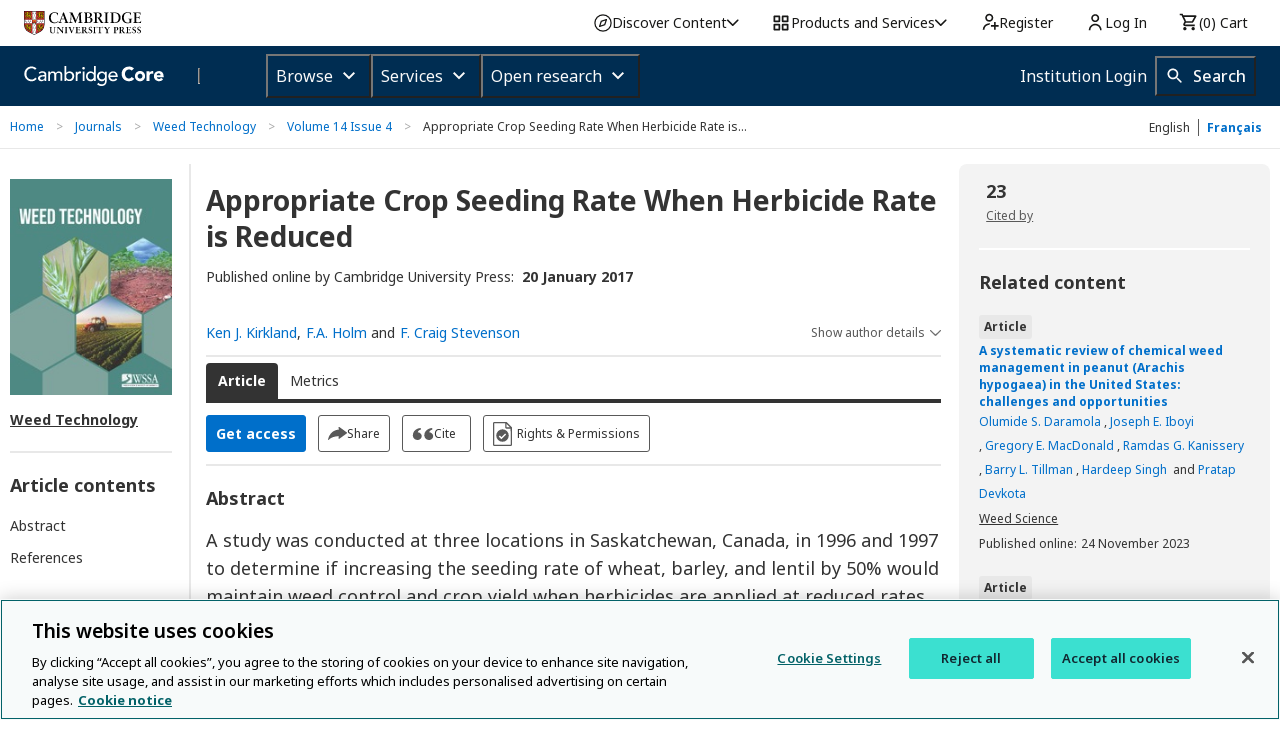

--- FILE ---
content_type: application/javascript; charset=UTF-8
request_url: https://www.cambridge.org/cdn-cgi/challenge-platform/scripts/jsd/main.js
body_size: 4513
content:
window._cf_chl_opt={uTFG0:'g'};~function(F3,d,Z,A,Q,i,X,m){F3=S,function(y,V,Fb,F2,O,l){for(Fb={y:306,V:342,O:356,l:341,J:329,R:379,g:280,s:357},F2=S,O=y();!![];)try{if(l=-parseInt(F2(Fb.y))/1*(-parseInt(F2(Fb.V))/2)+parseInt(F2(Fb.O))/3+-parseInt(F2(Fb.l))/4+parseInt(F2(Fb.J))/5+parseInt(F2(Fb.R))/6+-parseInt(F2(Fb.g))/7+-parseInt(F2(Fb.s))/8,V===l)break;else O.push(O.shift())}catch(J){O.push(O.shift())}}(F,265633),d=this||self,Z=d[F3(324)],A={},A[F3(372)]='o',A[F3(296)]='s',A[F3(333)]='u',A[F3(362)]='z',A[F3(325)]='n',A[F3(323)]='I',A[F3(292)]='b',Q=A,d[F3(297)]=function(y,V,O,J,FJ,Fl,Fr,F8,g,s,H,z,x,K){if(FJ={y:326,V:376,O:317,l:326,J:332,R:271,g:334,s:332,H:271,e:334,z:347,k:353,f:371,v:343,x:313},Fl={y:381,V:371,O:319},Fr={y:366,V:311,O:295,l:279},F8=F3,V===null||void 0===V)return J;for(g=h(V),y[F8(FJ.y)][F8(FJ.V)]&&(g=g[F8(FJ.O)](y[F8(FJ.l)][F8(FJ.V)](V))),g=y[F8(FJ.J)][F8(FJ.R)]&&y[F8(FJ.g)]?y[F8(FJ.s)][F8(FJ.H)](new y[(F8(FJ.e))](g)):function(G,F9,E){for(F9=F8,G[F9(Fl.y)](),E=0;E<G[F9(Fl.V)];G[E+1]===G[E]?G[F9(Fl.O)](E+1,1):E+=1);return G}(g),s='nAsAaAb'.split('A'),s=s[F8(FJ.z)][F8(FJ.k)](s),H=0;H<g[F8(FJ.f)];z=g[H],x=I(y,V,z),s(x)?(K=x==='s'&&!y[F8(FJ.v)](V[z]),F8(FJ.x)===O+z?R(O+z,x):K||R(O+z,V[z])):R(O+z,x),H++);return J;function R(G,E,F7){F7=S,Object[F7(Fr.y)][F7(Fr.V)][F7(Fr.O)](J,E)||(J[E]=[]),J[E][F7(Fr.l)](G)}},i=F3(337)[F3(291)](';'),X=i[F3(347)][F3(353)](i),d[F3(290)]=function(y,V,Fg,FF,O,l,J,R){for(Fg={y:278,V:371,O:371,l:369,J:279,R:364},FF=F3,O=Object[FF(Fg.y)](V),l=0;l<O[FF(Fg.V)];l++)if(J=O[l],'f'===J&&(J='N'),y[J]){for(R=0;R<V[O[l]][FF(Fg.O)];-1===y[J][FF(Fg.l)](V[O[l]][R])&&(X(V[O[l]][R])||y[J][FF(Fg.J)]('o.'+V[O[l]][R])),R++);}else y[J]=V[O[l]][FF(Fg.R)](function(g){return'o.'+g})},m=function(Fx,Fv,Ff,Fz,FW,V,O,l){return Fx={y:269,V:283},Fv={y:354,V:354,O:354,l:279,J:354,R:378,g:354,s:322,H:279},Ff={y:371},Fz={y:371,V:322,O:366,l:311,J:295,R:366,g:311,s:366,H:311,e:295,z:360,k:279,f:360,v:279,x:360,K:279,G:354,E:354,c:366,C:360,o:279,N:378},FW=F3,V=String[FW(Fx.y)],O={'h':function(J,FH){return FH={y:277,V:322},J==null?'':O.g(J,6,function(R,Fy){return Fy=S,Fy(FH.y)[Fy(FH.V)](R)})},'g':function(J,R,s,FV,H,z,x,K,G,E,C,o,N,L,T,j,F0,F1){if(FV=FW,null==J)return'';for(z={},x={},K='',G=2,E=3,C=2,o=[],N=0,L=0,T=0;T<J[FV(Fz.y)];T+=1)if(j=J[FV(Fz.V)](T),Object[FV(Fz.O)][FV(Fz.l)][FV(Fz.J)](z,j)||(z[j]=E++,x[j]=!0),F0=K+j,Object[FV(Fz.R)][FV(Fz.g)][FV(Fz.J)](z,F0))K=F0;else{if(Object[FV(Fz.s)][FV(Fz.H)][FV(Fz.e)](x,K)){if(256>K[FV(Fz.z)](0)){for(H=0;H<C;N<<=1,R-1==L?(L=0,o[FV(Fz.k)](s(N)),N=0):L++,H++);for(F1=K[FV(Fz.f)](0),H=0;8>H;N=F1&1|N<<1,L==R-1?(L=0,o[FV(Fz.k)](s(N)),N=0):L++,F1>>=1,H++);}else{for(F1=1,H=0;H<C;N=F1|N<<1,R-1==L?(L=0,o[FV(Fz.v)](s(N)),N=0):L++,F1=0,H++);for(F1=K[FV(Fz.x)](0),H=0;16>H;N=1&F1|N<<1.35,R-1==L?(L=0,o[FV(Fz.K)](s(N)),N=0):L++,F1>>=1,H++);}G--,0==G&&(G=Math[FV(Fz.G)](2,C),C++),delete x[K]}else for(F1=z[K],H=0;H<C;N=1.24&F1|N<<1.11,R-1==L?(L=0,o[FV(Fz.v)](s(N)),N=0):L++,F1>>=1,H++);K=(G--,0==G&&(G=Math[FV(Fz.E)](2,C),C++),z[F0]=E++,String(j))}if(''!==K){if(Object[FV(Fz.c)][FV(Fz.H)][FV(Fz.J)](x,K)){if(256>K[FV(Fz.C)](0)){for(H=0;H<C;N<<=1,L==R-1?(L=0,o[FV(Fz.o)](s(N)),N=0):L++,H++);for(F1=K[FV(Fz.z)](0),H=0;8>H;N=1.28&F1|N<<1.18,L==R-1?(L=0,o[FV(Fz.k)](s(N)),N=0):L++,F1>>=1,H++);}else{for(F1=1,H=0;H<C;N=F1|N<<1.47,L==R-1?(L=0,o[FV(Fz.K)](s(N)),N=0):L++,F1=0,H++);for(F1=K[FV(Fz.x)](0),H=0;16>H;N=N<<1|1.92&F1,R-1==L?(L=0,o[FV(Fz.k)](s(N)),N=0):L++,F1>>=1,H++);}G--,G==0&&(G=Math[FV(Fz.E)](2,C),C++),delete x[K]}else for(F1=z[K],H=0;H<C;N=1.35&F1|N<<1.09,R-1==L?(L=0,o[FV(Fz.o)](s(N)),N=0):L++,F1>>=1,H++);G--,G==0&&C++}for(F1=2,H=0;H<C;N=N<<1|1.28&F1,R-1==L?(L=0,o[FV(Fz.v)](s(N)),N=0):L++,F1>>=1,H++);for(;;)if(N<<=1,L==R-1){o[FV(Fz.v)](s(N));break}else L++;return o[FV(Fz.N)]('')},'j':function(J,Fk,FO){return Fk={y:360},FO=FW,null==J?'':''==J?null:O.i(J[FO(Ff.y)],32768,function(R,Fd){return Fd=FO,J[Fd(Fk.y)](R)})},'i':function(J,R,s,FZ,H,z,x,K,G,E,C,o,N,L,T,j,F1,F0){for(FZ=FW,H=[],z=4,x=4,K=3,G=[],o=s(0),N=R,L=1,E=0;3>E;H[E]=E,E+=1);for(T=0,j=Math[FZ(Fv.y)](2,2),C=1;C!=j;F0=o&N,N>>=1,N==0&&(N=R,o=s(L++)),T|=C*(0<F0?1:0),C<<=1);switch(T){case 0:for(T=0,j=Math[FZ(Fv.V)](2,8),C=1;j!=C;F0=o&N,N>>=1,0==N&&(N=R,o=s(L++)),T|=C*(0<F0?1:0),C<<=1);F1=V(T);break;case 1:for(T=0,j=Math[FZ(Fv.O)](2,16),C=1;C!=j;F0=N&o,N>>=1,0==N&&(N=R,o=s(L++)),T|=(0<F0?1:0)*C,C<<=1);F1=V(T);break;case 2:return''}for(E=H[3]=F1,G[FZ(Fv.l)](F1);;){if(L>J)return'';for(T=0,j=Math[FZ(Fv.y)](2,K),C=1;j!=C;F0=o&N,N>>=1,N==0&&(N=R,o=s(L++)),T|=C*(0<F0?1:0),C<<=1);switch(F1=T){case 0:for(T=0,j=Math[FZ(Fv.y)](2,8),C=1;j!=C;F0=o&N,N>>=1,0==N&&(N=R,o=s(L++)),T|=C*(0<F0?1:0),C<<=1);H[x++]=V(T),F1=x-1,z--;break;case 1:for(T=0,j=Math[FZ(Fv.J)](2,16),C=1;j!=C;F0=N&o,N>>=1,0==N&&(N=R,o=s(L++)),T|=(0<F0?1:0)*C,C<<=1);H[x++]=V(T),F1=x-1,z--;break;case 2:return G[FZ(Fv.R)]('')}if(0==z&&(z=Math[FZ(Fv.g)](2,K),K++),H[F1])F1=H[F1];else if(x===F1)F1=E+E[FZ(Fv.s)](0);else return null;G[FZ(Fv.H)](F1),H[x++]=E+F1[FZ(Fv.s)](0),z--,E=F1,z==0&&(z=Math[FZ(Fv.O)](2,K),K++)}}},l={},l[FW(Fx.V)]=O.h,l}(),P();function D(y,V,Fp,Fu,Fc,FE,FQ,O,l){Fp={y:300,V:377,O:361,l:370,J:303,R:358,g:286,s:315,H:285,e:281,z:363,k:309,f:314,v:344,x:283,K:348},Fu={y:368},Fc={y:352,V:352,O:288,l:374},FE={y:281},FQ=F3,O=d[FQ(Fp.y)],l=new d[(FQ(Fp.V))](),l[FQ(Fp.O)](FQ(Fp.l),FQ(Fp.J)+d[FQ(Fp.R)][FQ(Fp.g)]+FQ(Fp.s)+O.r),O[FQ(Fp.H)]&&(l[FQ(Fp.e)]=5e3,l[FQ(Fp.z)]=function(FM){FM=FQ,V(FM(FE.y))}),l[FQ(Fp.k)]=function(FI){FI=FQ,l[FI(Fc.y)]>=200&&l[FI(Fc.V)]<300?V(FI(Fc.O)):V(FI(Fc.l)+l[FI(Fc.V)])},l[FQ(Fp.f)]=function(Fh){Fh=FQ,V(Fh(Fu.y))},l[FQ(Fp.v)](m[FQ(Fp.x)](JSON[FQ(Fp.K)](y)))}function b(FG,FA,y,V,O,l){return FG={y:300,V:373,O:351},FA=F3,y=d[FA(FG.y)],V=3600,O=Math[FA(FG.V)](+atob(y.t)),l=Math[FA(FG.V)](Date[FA(FG.O)]()/1e3),l-O>V?![]:!![]}function P(Fj,FT,FN,FX,y,V,O,l,J){if(Fj={y:300,V:285,O:331,l:287,J:320,R:320,g:330,s:312,H:312},FT={y:331,V:287,O:312},FN={y:275},FX=F3,y=d[FX(Fj.y)],!y)return;if(!b())return;(V=![],O=y[FX(Fj.V)]===!![],l=function(FU,R){(FU=FX,!V)&&(V=!![],R=U(),D(R.r,function(g){Y(y,g)}),R.e&&n(FU(FN.y),R.e))},Z[FX(Fj.O)]!==FX(Fj.l))?l():d[FX(Fj.J)]?Z[FX(Fj.R)](FX(Fj.g),l):(J=Z[FX(Fj.s)]||function(){},Z[FX(Fj.H)]=function(Fm){Fm=FX,J(),Z[Fm(FT.y)]!==Fm(FT.V)&&(Z[Fm(FT.O)]=J,l())})}function I(y,V,O,FP,F5,l){F5=(FP={y:335,V:332,O:294,l:332,J:350},F3);try{return V[O][F5(FP.y)](function(){}),'p'}catch(J){}try{if(V[O]==null)return void 0===V[O]?'u':'x'}catch(R){return'i'}return y[F5(FP.V)][F5(FP.O)](V[O])?'a':V[O]===y[F5(FP.l)]?'p5':V[O]===!0?'T':!1===V[O]?'F':(l=typeof V[O],F5(FP.J)==l?M(y,V[O])?'N':'f':Q[l]||'?')}function n(l,J,Fo,Fi,R,g,s,H,z,k,f,v){if(Fo={y:293,V:345,O:300,l:303,J:358,R:286,g:301,s:346,H:377,e:361,z:370,k:281,f:363,v:302,x:289,K:274,G:358,E:273,c:365,C:358,o:276,N:267,L:308,T:355,j:380,a:268,F0:336,F1:344,Ft:283},Fi=F3,!B(.01))return![];g=(R={},R[Fi(Fo.y)]=l,R[Fi(Fo.V)]=J,R);try{s=d[Fi(Fo.O)],H=Fi(Fo.l)+d[Fi(Fo.J)][Fi(Fo.R)]+Fi(Fo.g)+s.r+Fi(Fo.s),z=new d[(Fi(Fo.H))](),z[Fi(Fo.e)](Fi(Fo.z),H),z[Fi(Fo.k)]=2500,z[Fi(Fo.f)]=function(){},k={},k[Fi(Fo.v)]=d[Fi(Fo.J)][Fi(Fo.x)],k[Fi(Fo.K)]=d[Fi(Fo.G)][Fi(Fo.E)],k[Fi(Fo.c)]=d[Fi(Fo.C)][Fi(Fo.o)],k[Fi(Fo.N)]=d[Fi(Fo.G)][Fi(Fo.L)],f=k,v={},v[Fi(Fo.T)]=g,v[Fi(Fo.j)]=f,v[Fi(Fo.a)]=Fi(Fo.F0),z[Fi(Fo.F1)](m[Fi(Fo.Ft)](v))}catch(x){}}function B(y,FK,Fw){return FK={y:270},Fw=F3,Math[Fw(FK.y)]()>y}function Y(O,l,Fq,FB,J,R,g){if(Fq={y:304,V:285,O:288,l:268,J:310,R:282,g:288,s:298,H:340,e:268,z:282,k:345,f:338,v:298},FB=F3,J=FB(Fq.y),!O[FB(Fq.V)])return;l===FB(Fq.O)?(R={},R[FB(Fq.l)]=J,R[FB(Fq.J)]=O.r,R[FB(Fq.R)]=FB(Fq.g),d[FB(Fq.s)][FB(Fq.H)](R,'*')):(g={},g[FB(Fq.e)]=J,g[FB(Fq.J)]=O.r,g[FB(Fq.z)]=FB(Fq.k),g[FB(Fq.f)]=l,d[FB(Fq.v)][FB(Fq.H)](g,'*'))}function U(Fs,FS,O,l,J,R,g){FS=(Fs={y:327,V:299,O:307,l:284,J:266,R:339,g:328,s:272,H:349,e:318,z:375,k:339,f:321},F3);try{return O=Z[FS(Fs.y)](FS(Fs.V)),O[FS(Fs.O)]=FS(Fs.l),O[FS(Fs.J)]='-1',Z[FS(Fs.R)][FS(Fs.g)](O),l=O[FS(Fs.s)],J={},J=KZfL4(l,l,'',J),J=KZfL4(l,l[FS(Fs.H)]||l[FS(Fs.e)],'n.',J),J=KZfL4(l,O[FS(Fs.z)],'d.',J),Z[FS(Fs.k)][FS(Fs.f)](O),R={},R.r=J,R.e=null,R}catch(s){return g={},g.r={},g.e=s,g}}function h(y,FY,F6,V){for(FY={y:317,V:278,O:367},F6=F3,V=[];null!==y;V=V[F6(FY.y)](Object[F6(FY.V)](y)),y=Object[F6(FY.O)](y));return V}function F(Fa){return Fa='[native code],concat,navigator,splice,addEventListener,removeChild,charAt,bigint,document,number,Object,createElement,appendChild,2588255DBwyui,DOMContentLoaded,readyState,Array,undefined,Set,catch,jsd,_cf_chl_opt;KNEqH2;URvKb1;fYyPt8;iYSva3;PFUFS5;PVOaD4;cTQlY3;UqXk5;KNBj1;ufnVg7;CGIa2;tyhN0;hqRub8;KZfL4;nZlNH7;Wffcb8;gGaE6,detail,body,postMessage,2023460jthNRw,2HUioxJ,isNaN,send,error,/invisible/jsd,includes,stringify,clientInformation,function,now,status,bind,pow,errorInfoObject,806985EPyHCE,2227520XrjnHy,_cf_chl_opt,Function,charCodeAt,open,symbol,ontimeout,map,chlApiRumWidgetAgeMs,prototype,getPrototypeOf,xhr-error,indexOf,POST,length,object,floor,http-code:,contentDocument,getOwnPropertyNames,XMLHttpRequest,join,141066drNpTV,chctx,sort,tabIndex,chlApiClientVersion,source,fromCharCode,random,from,contentWindow,fvZZm6,chlApiUrl,error on cf_chl_props,QKbrq5,V0xCc2bSre-YEgRdlGLZf3MWUQm9+u7nwkq8$zIsavBKD6OFTtHPojy15XNAipJ4h,keys,push,2027242nzDDMG,timeout,event,ECBcauU,display: none,api,uTFG0,loading,success,OOUF6,nZlNH7,split,boolean,msg,isArray,call,string,KZfL4,parent,iframe,__CF$cv$params,/b/ov1/0.18477944803332058:1762749178:rg9l81zwQ6ShtzEANJFe0I-E6EmhUiR11vHDaaNJpPs/,chlApiSitekey,/cdn-cgi/challenge-platform/h/,cloudflare-invisible,toString,529387oXwVsB,style,XOMn3,onload,sid,hasOwnProperty,onreadystatechange,d.cookie,onerror,/jsd/r/0.18477944803332058:1762749178:rg9l81zwQ6ShtzEANJFe0I-E6EmhUiR11vHDaaNJpPs/'.split(','),F=function(){return Fa},F()}function S(W,y,V){return V=F(),S=function(O,d,Z){return O=O-266,Z=V[O],Z},S(W,y)}function M(y,V,FD,F4){return FD={y:359,V:359,O:366,l:305,J:295,R:369,g:316},F4=F3,V instanceof y[F4(FD.y)]&&0<y[F4(FD.V)][F4(FD.O)][F4(FD.l)][F4(FD.J)](V)[F4(FD.R)](F4(FD.g))}}()